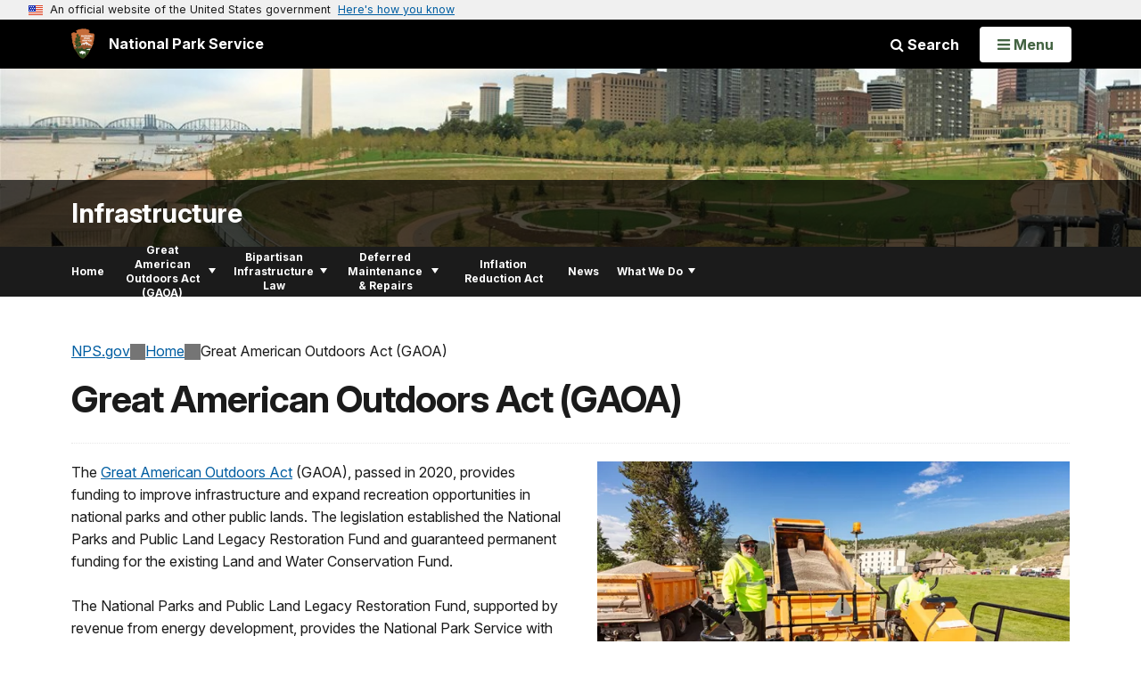

--- FILE ---
content_type: text/html;charset=UTF-8
request_url: https://www.nps.gov/customcf/nps_nav/site_json.cfm?rootsubsiteid=/subjects/infrastructure
body_size: 304
content:
{"p":[{"t":"Home","u":"/index.htm"},{"p":[{"t":"National Parks and Public Lands Legacy Restoration Fund","u":"/legacy-restoration-fund.htm"},{"t":"Maintenance Action Teams","u":"/maintenance-action-teams.htm"},{"p":[{"t":"GAOA Stories","u":"/gaoa-stories.htm"},{"t":"GAOA News","u":"/gaoa-news.htm"}],"c":"has-sub","t":"News and Stories","u":"/news-and-stories.htm"}],"c":"has-sub","t":"Great American Outdoors Act (GAOA)","u":"/gaoa.htm"},{"p":[{"t":"Ecosystem Restoration","u":"/bil-ecosystems.htm"}],"c":"has-sub","t":"Bipartisan Infrastructure Law","u":"/bipartisan-infrastructure-law.htm"},{"p":[{"t":"By the Numbers","u":"/deferred-maintenance.htm"},{"t":"Frequently Asked Questions","u":"/faqs.htm"}],"c":"has-sub","t":"Deferred Maintenance & Repairs","u":"/maintenance-backlog.htm"},{"t":"Inflation Reduction Act","u":"/inflation-reduction-act-rr.htm"},{"t":"News","u":"/news.htm"},{"p":[{"t":"Meet Our Professionals","u":"/professionals.htm"}],"c":"has-sub","t":"What We Do","u":"/what-we-do.htm"}],"r":"/subjects/infrastructure","nt":"Explore This Subject"}

--- FILE ---
content_type: text/html;charset=UTF-8
request_url: https://www.nps.gov/customcf/banner_image/get-banner-image-json.cfm?sitecode=infrastructure
body_size: 217
content:
{"DATA":{"description":"","src":"/common/uploads/banner_image/nri/0CDC8EFB-E19C-E847-DB8B4C14460C638A.jpg","crops":[{"src":"/common/uploads/banner_image/nri/homepage/0CDC8EFB-E19C-E847-DB8B4C14460C638A.jpg","link":"","id":580569,"aspect_ratio":3.00,"coordinates":"{\"ar\":3,\"x\":0,\"y\":266.2233676638791,\"s\":1,\"w\":6934,\"h\":2021.5743440233232}"},{"src":"/common/uploads/banner_image/nri/secondary/0CDC8EFB-E19C-E847-DB8B4C14460C638A.jpg","link":"","id":580570,"aspect_ratio":6.00,"coordinates":"{\"ar\":6,\"x\":0,\"y\":1096.2721943171248,\"s\":1,\"w\":6934,\"h\":1155.6666666666665}"}],"title":"","id":"306417","kicker":"","alt_text":"A city park with playing fields surrounded by elevated trails and a city skyline "}} 